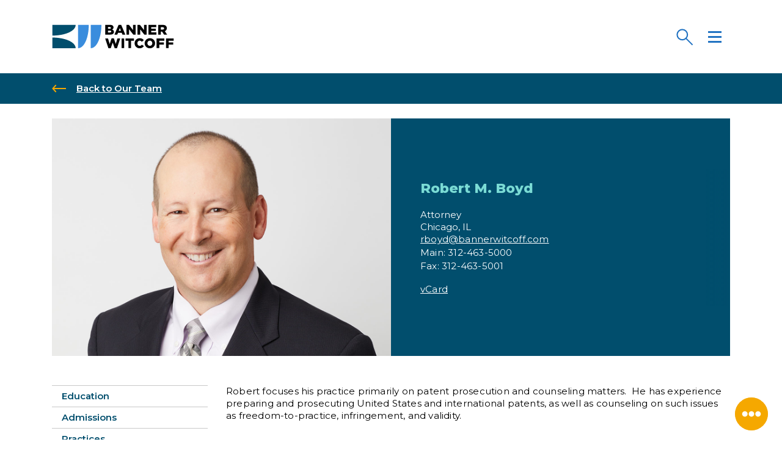

--- FILE ---
content_type: text/html; charset=UTF-8
request_url: https://bannerwitcoff.com/people/rboyd/
body_size: 18674
content:
<!doctype html>
<html lang="en-US">
  <head>
  <meta charset="utf-8">
  <meta http-equiv="x-ua-compatible" content="ie=edge">
  <meta name="viewport" content="width=device-width, initial-scale=1, shrink-to-fit=no">
  <link rel="apple-touch-icon" sizes="180x180" href="https://bannerwitcoff.com/wp-content/themes/bw-2019/dist/images/favicon/apple-touch-icon_dc226365.png">
<link rel="icon" type="image/png" sizes="32x32" href="https://bannerwitcoff.com/wp-content/themes/bw-2019/dist/images/favicon/favicon-32x32_f0bb2524.png">
<link rel="icon" type="image/png" sizes="16x16" href="https://bannerwitcoff.com/wp-content/themes/bw-2019/dist/images/favicon/favicon-16x16_b07e3941.png">
<link rel="manifest" href="https://bannerwitcoff.com/wp-content/themes/bw-2019/dist/images/favicon/site_f5dc7c13.webmanifest">
<link rel="mask-icon" href="https://bannerwitcoff.com/wp-content/themes/bw-2019/dist/images/favicon/safari-pinned-tab_29b99f38.svg" color="#014e6d">
<link rel="shortcut icon" href="https://bannerwitcoff.com/wp-content/themes/bw-2019/dist/images/favicon/favicon_d71a1749.ico">
<meta name="msapplication-TileColor" content="#014e6d">
<meta name="msapplication-config" content="https://bannerwitcoff.com/wp-content/themes/bw-2019/dist/images/favicon/browserconfig_a222fed0.xml">
<meta name="theme-color" content="#014e6d">  <meta name='robots' content='index, follow, max-image-preview:large, max-snippet:-1, max-video-preview:-1' />
	<style>img:is([sizes="auto" i], [sizes^="auto," i]) { contain-intrinsic-size: 3000px 1500px }</style>
	
	<!-- This site is optimized with the Yoast SEO plugin v26.5 - https://yoast.com/wordpress/plugins/seo/ -->
	<title>Robert M. Boyd - Banner Witcoff</title>
	<link rel="canonical" href="https://bannerwitcoff.com/people/rboyd/" />
	<meta property="og:locale" content="en_US" />
	<meta property="og:type" content="article" />
	<meta property="og:title" content="Robert M. Boyd - Banner Witcoff" />
	<meta property="og:description" content="Robert focuses his practice primarily on patent prosecution and counseling matters.&nbsp; He has experience preparing and prosecuting United States and international patents, as well as counseling on such issues as" />
	<meta property="og:url" content="https://bannerwitcoff.com/people/rboyd/" />
	<meta property="og:site_name" content="Banner Witcoff" />
	<meta property="article:modified_time" content="2025-07-09T17:51:28+00:00" />
	<meta property="og:image" content="https://bannerwitcoff.com/wp-content/uploads/2019/10/BW-logo-social.jpg" />
	<meta property="og:image:width" content="1200" />
	<meta property="og:image:height" content="630" />
	<meta property="og:image:type" content="image/jpeg" />
	<meta name="twitter:card" content="summary_large_image" />
	<meta name="twitter:site" content="@BannerWitcoff" />
	<meta name="twitter:label1" content="Est. reading time" />
	<meta name="twitter:data1" content="1 minute" />
	<script type="application/ld+json" class="yoast-schema-graph">{"@context":"https://schema.org","@graph":[{"@type":"WebPage","@id":"https://bannerwitcoff.com/people/rboyd/","url":"https://bannerwitcoff.com/people/rboyd/","name":"Robert M. Boyd - Banner Witcoff","isPartOf":{"@id":"https://bannerwitcoff.com/#website"},"datePublished":"2014-12-11T09:00:18+00:00","dateModified":"2025-07-09T17:51:28+00:00","breadcrumb":{"@id":"https://bannerwitcoff.com/people/rboyd/#breadcrumb"},"inLanguage":"en-US","potentialAction":[{"@type":"ReadAction","target":["https://bannerwitcoff.com/people/rboyd/"]}]},{"@type":"BreadcrumbList","@id":"https://bannerwitcoff.com/people/rboyd/#breadcrumb","itemListElement":[{"@type":"ListItem","position":1,"name":"Home","item":"https://bannerwitcoff.com/"},{"@type":"ListItem","position":2,"name":"People Bio","item":"https://bannerwitcoff.com/people/"},{"@type":"ListItem","position":3,"name":"Robert M. Boyd"}]},{"@type":"WebSite","@id":"https://bannerwitcoff.com/#website","url":"https://bannerwitcoff.com/","name":"Banner Witcoff","description":"Protecting IP. Propelling business.","publisher":{"@id":"https://bannerwitcoff.com/#organization"},"potentialAction":[{"@type":"SearchAction","target":{"@type":"EntryPoint","urlTemplate":"https://bannerwitcoff.com/?s={search_term_string}"},"query-input":{"@type":"PropertyValueSpecification","valueRequired":true,"valueName":"search_term_string"}}],"inLanguage":"en-US"},{"@type":"Organization","@id":"https://bannerwitcoff.com/#organization","name":"Banner Witcoff","url":"https://bannerwitcoff.com/","logo":{"@type":"ImageObject","inLanguage":"en-US","@id":"https://bannerwitcoff.com/#/schema/logo/image/","url":"https://bannerwitcoff.com/wp-content/uploads/2019/10/BW-logo-social.jpg","contentUrl":"https://bannerwitcoff.com/wp-content/uploads/2019/10/BW-logo-social.jpg","width":1200,"height":630,"caption":"Banner Witcoff"},"image":{"@id":"https://bannerwitcoff.com/#/schema/logo/image/"},"sameAs":["https://x.com/BannerWitcoff","https://www.linkedin.com/company/bannerwitcoff/"]}]}</script>
	<!-- / Yoast SEO plugin. -->


<link rel="stylesheet" href="https://bannerwitcoff.com/wp-includes/css/dist/block-library/style.min.css?ver=6.8.3">
<link rel="stylesheet" href="https://bannerwitcoff.com/wp-includes/js/mediaelement/mediaelementplayer-legacy.min.css?ver=4.2.17">
<link rel="stylesheet" href="https://bannerwitcoff.com/wp-includes/js/mediaelement/wp-mediaelement.min.css?ver=6.8.3">
<link rel="stylesheet" href="https://bannerwitcoff.com/wp-content/plugins/wp-views/public/css/views-frontend.css?ver=3.6.21">
<style id='view_editor_gutenberg_frontend_assets-inline-css' type='text/css'>
.wpv-sort-list-dropdown.wpv-sort-list-dropdown-style-default > span.wpv-sort-list,.wpv-sort-list-dropdown.wpv-sort-list-dropdown-style-default .wpv-sort-list-item {border-color: #cdcdcd;}.wpv-sort-list-dropdown.wpv-sort-list-dropdown-style-default .wpv-sort-list-item a {color: #444;background-color: #fff;}.wpv-sort-list-dropdown.wpv-sort-list-dropdown-style-default a:hover,.wpv-sort-list-dropdown.wpv-sort-list-dropdown-style-default a:focus {color: #000;background-color: #eee;}.wpv-sort-list-dropdown.wpv-sort-list-dropdown-style-default .wpv-sort-list-item.wpv-sort-list-current a {color: #000;background-color: #eee;}
.wpv-sort-list-dropdown.wpv-sort-list-dropdown-style-default > span.wpv-sort-list,.wpv-sort-list-dropdown.wpv-sort-list-dropdown-style-default .wpv-sort-list-item {border-color: #cdcdcd;}.wpv-sort-list-dropdown.wpv-sort-list-dropdown-style-default .wpv-sort-list-item a {color: #444;background-color: #fff;}.wpv-sort-list-dropdown.wpv-sort-list-dropdown-style-default a:hover,.wpv-sort-list-dropdown.wpv-sort-list-dropdown-style-default a:focus {color: #000;background-color: #eee;}.wpv-sort-list-dropdown.wpv-sort-list-dropdown-style-default .wpv-sort-list-item.wpv-sort-list-current a {color: #000;background-color: #eee;}.wpv-sort-list-dropdown.wpv-sort-list-dropdown-style-grey > span.wpv-sort-list,.wpv-sort-list-dropdown.wpv-sort-list-dropdown-style-grey .wpv-sort-list-item {border-color: #cdcdcd;}.wpv-sort-list-dropdown.wpv-sort-list-dropdown-style-grey .wpv-sort-list-item a {color: #444;background-color: #eeeeee;}.wpv-sort-list-dropdown.wpv-sort-list-dropdown-style-grey a:hover,.wpv-sort-list-dropdown.wpv-sort-list-dropdown-style-grey a:focus {color: #000;background-color: #e5e5e5;}.wpv-sort-list-dropdown.wpv-sort-list-dropdown-style-grey .wpv-sort-list-item.wpv-sort-list-current a {color: #000;background-color: #e5e5e5;}
.wpv-sort-list-dropdown.wpv-sort-list-dropdown-style-default > span.wpv-sort-list,.wpv-sort-list-dropdown.wpv-sort-list-dropdown-style-default .wpv-sort-list-item {border-color: #cdcdcd;}.wpv-sort-list-dropdown.wpv-sort-list-dropdown-style-default .wpv-sort-list-item a {color: #444;background-color: #fff;}.wpv-sort-list-dropdown.wpv-sort-list-dropdown-style-default a:hover,.wpv-sort-list-dropdown.wpv-sort-list-dropdown-style-default a:focus {color: #000;background-color: #eee;}.wpv-sort-list-dropdown.wpv-sort-list-dropdown-style-default .wpv-sort-list-item.wpv-sort-list-current a {color: #000;background-color: #eee;}.wpv-sort-list-dropdown.wpv-sort-list-dropdown-style-grey > span.wpv-sort-list,.wpv-sort-list-dropdown.wpv-sort-list-dropdown-style-grey .wpv-sort-list-item {border-color: #cdcdcd;}.wpv-sort-list-dropdown.wpv-sort-list-dropdown-style-grey .wpv-sort-list-item a {color: #444;background-color: #eeeeee;}.wpv-sort-list-dropdown.wpv-sort-list-dropdown-style-grey a:hover,.wpv-sort-list-dropdown.wpv-sort-list-dropdown-style-grey a:focus {color: #000;background-color: #e5e5e5;}.wpv-sort-list-dropdown.wpv-sort-list-dropdown-style-grey .wpv-sort-list-item.wpv-sort-list-current a {color: #000;background-color: #e5e5e5;}.wpv-sort-list-dropdown.wpv-sort-list-dropdown-style-blue > span.wpv-sort-list,.wpv-sort-list-dropdown.wpv-sort-list-dropdown-style-blue .wpv-sort-list-item {border-color: #0099cc;}.wpv-sort-list-dropdown.wpv-sort-list-dropdown-style-blue .wpv-sort-list-item a {color: #444;background-color: #cbddeb;}.wpv-sort-list-dropdown.wpv-sort-list-dropdown-style-blue a:hover,.wpv-sort-list-dropdown.wpv-sort-list-dropdown-style-blue a:focus {color: #000;background-color: #95bedd;}.wpv-sort-list-dropdown.wpv-sort-list-dropdown-style-blue .wpv-sort-list-item.wpv-sort-list-current a {color: #000;background-color: #95bedd;}
</style>
<style id='global-styles-inline-css' type='text/css'>
:root{--wp--preset--aspect-ratio--square: 1;--wp--preset--aspect-ratio--4-3: 4/3;--wp--preset--aspect-ratio--3-4: 3/4;--wp--preset--aspect-ratio--3-2: 3/2;--wp--preset--aspect-ratio--2-3: 2/3;--wp--preset--aspect-ratio--16-9: 16/9;--wp--preset--aspect-ratio--9-16: 9/16;--wp--preset--color--black: #000000;--wp--preset--color--cyan-bluish-gray: #abb8c3;--wp--preset--color--white: #ffffff;--wp--preset--color--pale-pink: #f78da7;--wp--preset--color--vivid-red: #cf2e2e;--wp--preset--color--luminous-vivid-orange: #ff6900;--wp--preset--color--luminous-vivid-amber: #fcb900;--wp--preset--color--light-green-cyan: #7bdcb5;--wp--preset--color--vivid-green-cyan: #00d084;--wp--preset--color--pale-cyan-blue: #8ed1fc;--wp--preset--color--vivid-cyan-blue: #0693e3;--wp--preset--color--vivid-purple: #9b51e0;--wp--preset--gradient--vivid-cyan-blue-to-vivid-purple: linear-gradient(135deg,rgba(6,147,227,1) 0%,rgb(155,81,224) 100%);--wp--preset--gradient--light-green-cyan-to-vivid-green-cyan: linear-gradient(135deg,rgb(122,220,180) 0%,rgb(0,208,130) 100%);--wp--preset--gradient--luminous-vivid-amber-to-luminous-vivid-orange: linear-gradient(135deg,rgba(252,185,0,1) 0%,rgba(255,105,0,1) 100%);--wp--preset--gradient--luminous-vivid-orange-to-vivid-red: linear-gradient(135deg,rgba(255,105,0,1) 0%,rgb(207,46,46) 100%);--wp--preset--gradient--very-light-gray-to-cyan-bluish-gray: linear-gradient(135deg,rgb(238,238,238) 0%,rgb(169,184,195) 100%);--wp--preset--gradient--cool-to-warm-spectrum: linear-gradient(135deg,rgb(74,234,220) 0%,rgb(151,120,209) 20%,rgb(207,42,186) 40%,rgb(238,44,130) 60%,rgb(251,105,98) 80%,rgb(254,248,76) 100%);--wp--preset--gradient--blush-light-purple: linear-gradient(135deg,rgb(255,206,236) 0%,rgb(152,150,240) 100%);--wp--preset--gradient--blush-bordeaux: linear-gradient(135deg,rgb(254,205,165) 0%,rgb(254,45,45) 50%,rgb(107,0,62) 100%);--wp--preset--gradient--luminous-dusk: linear-gradient(135deg,rgb(255,203,112) 0%,rgb(199,81,192) 50%,rgb(65,88,208) 100%);--wp--preset--gradient--pale-ocean: linear-gradient(135deg,rgb(255,245,203) 0%,rgb(182,227,212) 50%,rgb(51,167,181) 100%);--wp--preset--gradient--electric-grass: linear-gradient(135deg,rgb(202,248,128) 0%,rgb(113,206,126) 100%);--wp--preset--gradient--midnight: linear-gradient(135deg,rgb(2,3,129) 0%,rgb(40,116,252) 100%);--wp--preset--font-size--small: 13px;--wp--preset--font-size--medium: 20px;--wp--preset--font-size--large: 36px;--wp--preset--font-size--x-large: 42px;--wp--preset--spacing--20: 0.44rem;--wp--preset--spacing--30: 0.67rem;--wp--preset--spacing--40: 1rem;--wp--preset--spacing--50: 1.5rem;--wp--preset--spacing--60: 2.25rem;--wp--preset--spacing--70: 3.38rem;--wp--preset--spacing--80: 5.06rem;--wp--preset--shadow--natural: 6px 6px 9px rgba(0, 0, 0, 0.2);--wp--preset--shadow--deep: 12px 12px 50px rgba(0, 0, 0, 0.4);--wp--preset--shadow--sharp: 6px 6px 0px rgba(0, 0, 0, 0.2);--wp--preset--shadow--outlined: 6px 6px 0px -3px rgba(255, 255, 255, 1), 6px 6px rgba(0, 0, 0, 1);--wp--preset--shadow--crisp: 6px 6px 0px rgba(0, 0, 0, 1);}:where(body) { margin: 0; }.wp-site-blocks > .alignleft { float: left; margin-right: 2em; }.wp-site-blocks > .alignright { float: right; margin-left: 2em; }.wp-site-blocks > .aligncenter { justify-content: center; margin-left: auto; margin-right: auto; }:where(.is-layout-flex){gap: 0.5em;}:where(.is-layout-grid){gap: 0.5em;}.is-layout-flow > .alignleft{float: left;margin-inline-start: 0;margin-inline-end: 2em;}.is-layout-flow > .alignright{float: right;margin-inline-start: 2em;margin-inline-end: 0;}.is-layout-flow > .aligncenter{margin-left: auto !important;margin-right: auto !important;}.is-layout-constrained > .alignleft{float: left;margin-inline-start: 0;margin-inline-end: 2em;}.is-layout-constrained > .alignright{float: right;margin-inline-start: 2em;margin-inline-end: 0;}.is-layout-constrained > .aligncenter{margin-left: auto !important;margin-right: auto !important;}.is-layout-constrained > :where(:not(.alignleft):not(.alignright):not(.alignfull)){margin-left: auto !important;margin-right: auto !important;}body .is-layout-flex{display: flex;}.is-layout-flex{flex-wrap: wrap;align-items: center;}.is-layout-flex > :is(*, div){margin: 0;}body .is-layout-grid{display: grid;}.is-layout-grid > :is(*, div){margin: 0;}body{padding-top: 0px;padding-right: 0px;padding-bottom: 0px;padding-left: 0px;}a:where(:not(.wp-element-button)){text-decoration: underline;}:root :where(.wp-element-button, .wp-block-button__link){background-color: #32373c;border-width: 0;color: #fff;font-family: inherit;font-size: inherit;line-height: inherit;padding: calc(0.667em + 2px) calc(1.333em + 2px);text-decoration: none;}.has-black-color{color: var(--wp--preset--color--black) !important;}.has-cyan-bluish-gray-color{color: var(--wp--preset--color--cyan-bluish-gray) !important;}.has-white-color{color: var(--wp--preset--color--white) !important;}.has-pale-pink-color{color: var(--wp--preset--color--pale-pink) !important;}.has-vivid-red-color{color: var(--wp--preset--color--vivid-red) !important;}.has-luminous-vivid-orange-color{color: var(--wp--preset--color--luminous-vivid-orange) !important;}.has-luminous-vivid-amber-color{color: var(--wp--preset--color--luminous-vivid-amber) !important;}.has-light-green-cyan-color{color: var(--wp--preset--color--light-green-cyan) !important;}.has-vivid-green-cyan-color{color: var(--wp--preset--color--vivid-green-cyan) !important;}.has-pale-cyan-blue-color{color: var(--wp--preset--color--pale-cyan-blue) !important;}.has-vivid-cyan-blue-color{color: var(--wp--preset--color--vivid-cyan-blue) !important;}.has-vivid-purple-color{color: var(--wp--preset--color--vivid-purple) !important;}.has-black-background-color{background-color: var(--wp--preset--color--black) !important;}.has-cyan-bluish-gray-background-color{background-color: var(--wp--preset--color--cyan-bluish-gray) !important;}.has-white-background-color{background-color: var(--wp--preset--color--white) !important;}.has-pale-pink-background-color{background-color: var(--wp--preset--color--pale-pink) !important;}.has-vivid-red-background-color{background-color: var(--wp--preset--color--vivid-red) !important;}.has-luminous-vivid-orange-background-color{background-color: var(--wp--preset--color--luminous-vivid-orange) !important;}.has-luminous-vivid-amber-background-color{background-color: var(--wp--preset--color--luminous-vivid-amber) !important;}.has-light-green-cyan-background-color{background-color: var(--wp--preset--color--light-green-cyan) !important;}.has-vivid-green-cyan-background-color{background-color: var(--wp--preset--color--vivid-green-cyan) !important;}.has-pale-cyan-blue-background-color{background-color: var(--wp--preset--color--pale-cyan-blue) !important;}.has-vivid-cyan-blue-background-color{background-color: var(--wp--preset--color--vivid-cyan-blue) !important;}.has-vivid-purple-background-color{background-color: var(--wp--preset--color--vivid-purple) !important;}.has-black-border-color{border-color: var(--wp--preset--color--black) !important;}.has-cyan-bluish-gray-border-color{border-color: var(--wp--preset--color--cyan-bluish-gray) !important;}.has-white-border-color{border-color: var(--wp--preset--color--white) !important;}.has-pale-pink-border-color{border-color: var(--wp--preset--color--pale-pink) !important;}.has-vivid-red-border-color{border-color: var(--wp--preset--color--vivid-red) !important;}.has-luminous-vivid-orange-border-color{border-color: var(--wp--preset--color--luminous-vivid-orange) !important;}.has-luminous-vivid-amber-border-color{border-color: var(--wp--preset--color--luminous-vivid-amber) !important;}.has-light-green-cyan-border-color{border-color: var(--wp--preset--color--light-green-cyan) !important;}.has-vivid-green-cyan-border-color{border-color: var(--wp--preset--color--vivid-green-cyan) !important;}.has-pale-cyan-blue-border-color{border-color: var(--wp--preset--color--pale-cyan-blue) !important;}.has-vivid-cyan-blue-border-color{border-color: var(--wp--preset--color--vivid-cyan-blue) !important;}.has-vivid-purple-border-color{border-color: var(--wp--preset--color--vivid-purple) !important;}.has-vivid-cyan-blue-to-vivid-purple-gradient-background{background: var(--wp--preset--gradient--vivid-cyan-blue-to-vivid-purple) !important;}.has-light-green-cyan-to-vivid-green-cyan-gradient-background{background: var(--wp--preset--gradient--light-green-cyan-to-vivid-green-cyan) !important;}.has-luminous-vivid-amber-to-luminous-vivid-orange-gradient-background{background: var(--wp--preset--gradient--luminous-vivid-amber-to-luminous-vivid-orange) !important;}.has-luminous-vivid-orange-to-vivid-red-gradient-background{background: var(--wp--preset--gradient--luminous-vivid-orange-to-vivid-red) !important;}.has-very-light-gray-to-cyan-bluish-gray-gradient-background{background: var(--wp--preset--gradient--very-light-gray-to-cyan-bluish-gray) !important;}.has-cool-to-warm-spectrum-gradient-background{background: var(--wp--preset--gradient--cool-to-warm-spectrum) !important;}.has-blush-light-purple-gradient-background{background: var(--wp--preset--gradient--blush-light-purple) !important;}.has-blush-bordeaux-gradient-background{background: var(--wp--preset--gradient--blush-bordeaux) !important;}.has-luminous-dusk-gradient-background{background: var(--wp--preset--gradient--luminous-dusk) !important;}.has-pale-ocean-gradient-background{background: var(--wp--preset--gradient--pale-ocean) !important;}.has-electric-grass-gradient-background{background: var(--wp--preset--gradient--electric-grass) !important;}.has-midnight-gradient-background{background: var(--wp--preset--gradient--midnight) !important;}.has-small-font-size{font-size: var(--wp--preset--font-size--small) !important;}.has-medium-font-size{font-size: var(--wp--preset--font-size--medium) !important;}.has-large-font-size{font-size: var(--wp--preset--font-size--large) !important;}.has-x-large-font-size{font-size: var(--wp--preset--font-size--x-large) !important;}
:where(.wp-block-post-template.is-layout-flex){gap: 1.25em;}:where(.wp-block-post-template.is-layout-grid){gap: 1.25em;}
:where(.wp-block-columns.is-layout-flex){gap: 2em;}:where(.wp-block-columns.is-layout-grid){gap: 2em;}
:root :where(.wp-block-pullquote){font-size: 1.5em;line-height: 1.6;}
</style>
<link rel="stylesheet" href="https://bannerwitcoff.com/wp-content/plugins/constant-contact-forms/assets/css/style.css?ver=2.14.2">
<link rel="stylesheet" href="https://bannerwitcoff.com/wp-content/plugins/contact-form-7/includes/css/styles.css?ver=6.1.4">
<link rel="stylesheet" href="https://bannerwitcoff.com/wp-content/plugins/reactpress/public/css/reactpress-public.css?ver=3.4.0">
<link rel="stylesheet" href="https://bannerwitcoff.com/wp-content/plugins/webtoffee-gdpr-cookie-consent/public/css/cookie-law-info-public.css?ver=2.6.0">
<link rel="stylesheet" href="https://bannerwitcoff.com/wp-content/plugins/webtoffee-gdpr-cookie-consent/public/css/cookie-law-info-gdpr.css?ver=2.6.0">
<style id='cookie-law-info-gdpr-inline-css' type='text/css'>
.cli-modal-content, .cli-tab-content { background-color: #ffffff; }.cli-privacy-content-text, .cli-modal .cli-modal-dialog, .cli-tab-container p, a.cli-privacy-readmore { color: #000000; }.cli-tab-header { background-color: #f2f2f2; }.cli-tab-header, .cli-tab-header a.cli-nav-link,span.cli-necessary-caption,.cli-switch .cli-slider:after { color: #000000; }.cli-switch .cli-slider:before { background-color: #ffffff; }.cli-switch input:checked + .cli-slider:before { background-color: #ffffff; }.cli-switch .cli-slider { background-color: #e3e1e8; }.cli-switch input:checked + .cli-slider { background-color: #28a745; }.cli-modal-close svg { fill: #000000; }.cli-tab-footer .wt-cli-privacy-accept-all-btn { background-color: #00acad; color: #ffffff}.cli-tab-footer .wt-cli-privacy-accept-btn { background-color: #00acad; color: #ffffff}.cli-tab-header a:before{ border-right: 1px solid #000000; border-bottom: 1px solid #000000; }
</style>
<link rel="stylesheet" href="https://bannerwitcoff.com/wp-content/themes/bw-2019/dist/styles/main_28d8ffc4.css">
<script type="text/javascript" src="https://bannerwitcoff.com/wp-content/plugins/wp-views/vendor/toolset/common-es/public/toolset-common-es-frontend.js?ver=175000" id="toolset-common-es-frontend-js"></script>
<script type="text/javascript" src="https://bannerwitcoff.com/wp-includes/js/jquery/jquery.min.js?ver=3.7.1" id="jquery-core-js"></script>
<script type="text/javascript" src="https://bannerwitcoff.com/wp-includes/js/jquery/jquery-migrate.min.js?ver=3.4.1" id="jquery-migrate-js"></script>
<script type="text/javascript" id="cookie-law-info-js-extra">
/* <![CDATA[ */
var Cli_Data = {"nn_cookie_ids":["viewed_cookie_policy","_ga","_gid","_gat","BNI_new_persistence","JSESSIONID","csrf-token","AWSELB"],"non_necessary_cookies":{"necessary":["viewed_cookie_policy","JSESSIONID","AWSELB"],"analytics":["_ga","_gid"],"performance":["_gat"]},"cookielist":{"necessary":{"id":30,"status":true,"priority":0,"title":"Necessary","strict":true,"default_state":true,"ccpa_optout":false,"loadonstart":false},"analytics":{"id":32,"status":true,"priority":0,"title":"Analytics","strict":false,"default_state":true,"ccpa_optout":false,"loadonstart":false},"performance":{"id":33,"status":true,"priority":0,"title":"Performance","strict":false,"default_state":true,"ccpa_optout":false,"loadonstart":false}},"ajax_url":"https:\/\/bannerwitcoff.com\/wp-admin\/admin-ajax.php","current_lang":"en","security":"73173f4ee7","eu_countries":["GB"],"geoIP":"enabled","use_custom_geolocation_api":"","custom_geolocation_api":"https:\/\/geoip.cookieyes.com\/geoip\/checker\/result.php","consentVersion":"2","strictlyEnabled":["necessary","obligatoire"],"cookieDomain":"","privacy_length":"250","ccpaEnabled":"","ccpaRegionBased":"","ccpaBarEnabled":"","ccpaType":"gdpr","triggerDomRefresh":"","secure_cookies":""};
var log_object = {"ajax_url":"https:\/\/bannerwitcoff.com\/wp-admin\/admin-ajax.php"};
/* ]]> */
</script>
<script type="text/javascript" src="https://bannerwitcoff.com/wp-content/plugins/webtoffee-gdpr-cookie-consent/public/js/cookie-law-info-public.js?ver=2.6.0" id="cookie-law-info-js"></script>
<script type="text/javascript" src="https://bannerwitcoff.com/wp-content/plugins/reactpress/public/js/reactpress-public.js?ver=3.4.0" id="reactpress-js"></script>
 <script> window.addEventListener("load",function(){ var c={script:false,link:false}; function ls(s) { if(!['script','link'].includes(s)||c[s]){return;}c[s]=true; var d=document,f=d.getElementsByTagName(s)[0],j=d.createElement(s); if(s==='script'){j.async=true;j.src='https://bannerwitcoff.com/wp-content/plugins/wp-views/vendor/toolset/blocks/public/js/frontend.js?v=1.6.17';}else{ j.rel='stylesheet';j.href='https://bannerwitcoff.com/wp-content/plugins/wp-views/vendor/toolset/blocks/public/css/style.css?v=1.6.17';} f.parentNode.insertBefore(j, f); }; function ex(){ls('script');ls('link')} window.addEventListener("scroll", ex, {once: true}); if (('IntersectionObserver' in window) && ('IntersectionObserverEntry' in window) && ('intersectionRatio' in window.IntersectionObserverEntry.prototype)) { var i = 0, fb = document.querySelectorAll("[class^='tb-']"), o = new IntersectionObserver(es => { es.forEach(e => { o.unobserve(e.target); if (e.intersectionRatio > 0) { ex();o.disconnect();}else{ i++;if(fb.length>i){o.observe(fb[i])}} }) }); if (fb.length) { o.observe(fb[i]) } } }) </script>
	<noscript>
		<link rel="stylesheet" href="https://bannerwitcoff.com/wp-content/plugins/wp-views/vendor/toolset/blocks/public/css/style.css">
	</noscript></head>
<!-- Google tag (gtag.js) -->
<script async src="https://www.googletagmanager.com/gtag/js?id=G-W53HVD9CYZ"></script>
<script>
  window.dataLayer = window.dataLayer || [];
  function gtag(){dataLayer.push(arguments);}
  gtag('js', new Date());

  gtag('config', 'G-W53HVD9CYZ');
</script>

<body class="wp-singular people-template-default single single-people postid-419 single-format-standard wp-theme-bw-2019resources ctct-bw-2019/resources d-flex flex-column h-100 rboyd accordion-available app-data index-data singular-data single-data single-people-data single-people-rboyd-data">
    <header class="banner">
  <nav class="navbar navbar-main fixed-top">
    <div class="container d-flex h-100">
      <div class="bw-logo-wrapper mr-auto d-flex h-100 align-items-center">
        <a class="bw-logo brand" href="https://bannerwitcoff.com/">
          <svg version="1.1" class="bw-logo-svg" xmlns="http://www.w3.org/2000/svg" xmlns:xlink="http://www.w3.org/1999/xlink" x="0px" y="0px" width="300px" height="60px" viewBox="0 0 300 60" xml:space="preserve">
<title>Banner Witcoff</title>
<path fill="#014e6d" d="M1,32.21v26.23h57.24C58.24,43.14,31.63,32.21,1,32.21z M58.24,1.2H1v26.23 C31.63,27.44,58.24,16.5,58.24,1.2z"/>
<path fill="#3a8ddd" d="M64.2,58.44c15.3,0,26.23-26.6,26.23-57.24H64.2V58.44z M95.2,1.2v57.24c15.3,0,26.23-26.6,26.23-57.24H95.2 z"/>
<path d="M189.55,11.93l10.21,13.07h5.75V1.17h-6.53v12.59l-9.8-12.59h-6.16v23.82h6.53V11.93z M243.6,15.6h11.44v-5.21H243.6V6.75
	h12.63V1.17h-19.16v23.82h19.33v-5.62h-12.8V15.6z M152.31,18.43v-0.07c0-3.23-1.84-4.87-4.73-5.82c2.11-0.92,3.68-2.55,3.68-5.31
	V7.16c0-1.63-0.58-2.89-1.53-3.88c-1.4-1.36-3.51-2.11-6.5-2.11H131v23.82h12.29C148.98,24.99,152.31,22.51,152.31,18.43z
	 M137.44,6.48h4.32c1.94,0,3,0.71,3,2.04v0.07c0,1.4-1.16,2.08-3.17,2.08h-4.15V6.48z M137.44,19.69v-4.39h5.04
	c2.21,0,3.23,0.85,3.23,2.14v0.07c0,1.4-1.12,2.18-3.17,2.18H137.44z M267.56,17.78h2.93l4.8,7.22h7.59l-5.68-8.3
	c2.96-1.26,4.9-3.68,4.9-7.35V9.27c0-2.35-0.72-4.15-2.11-5.55c-1.6-1.6-4.12-2.55-7.76-2.55h-11.27v23.82h6.6V17.78z M267.56,6.85
	h4.36c2.18,0,3.57,0.95,3.57,2.86v0.07c0,1.74-1.33,2.82-3.54,2.82h-4.39V6.85z M232.54,1.17H226v12.59l-9.8-12.59h-6.16v23.82h6.53
	V11.93l10.21,13.07h5.75V1.17z M163.68,1l-10.11,23.99h6.91l1.7-4.29h9.22l1.7,4.29h7.08L170.04,1H163.68z M164.12,15.57l2.69-6.74
	l2.65,6.74H164.12z M156.72,48.13l-4.6-13.85h-5.68l-4.6,13.85l-4.15-13.78h-6.98l7.96,23.99h5.75l4.8-13.72L154,58.34h5.75
	l7.96-23.99h-6.84L156.72,48.13z M170.88,58.17h6.6V34.34h-6.6V58.17z M180.69,40.13h7.11v18.04h6.6V40.13h7.15v-5.79h-20.86V40.13z
	 M215.44,52.62c-3.33,0-5.68-2.79-5.68-6.36v-0.07c0-3.47,2.35-6.33,5.68-6.33c2.28,0,3.85,1.12,5.21,2.79l4.97-3.85
	c-2.11-2.89-5.24-4.93-10.11-4.93c-7.22,0-12.53,5.45-12.53,12.39v0.07c0,7.11,5.48,12.32,12.29,12.32c5.24,0,8.27-2.28,10.52-5.38
	l-4.97-3.54C219.39,51.46,217.92,52.62,215.44,52.62z M240.49,33.87c-7.35,0-12.87,5.55-12.87,12.39v0.07
	c0,6.84,5.45,12.32,12.8,12.32c7.35,0,12.87-5.55,12.87-12.39v-0.07C253.29,39.35,247.84,33.87,240.49,33.87z M246.52,46.32
	c0,3.44-2.42,6.36-6.02,6.36c-3.64,0-6.13-3-6.13-6.43v-0.07c0-3.44,2.42-6.36,6.06-6.36c3.64,0,6.09,2.96,6.09,6.43V46.32z
	 M256.93,58.17h6.6v-8.51h11.27v-5.48h-11.27v-4.05h12.46v-5.79h-19.06V58.17z M299,40.13v-5.79h-19.06v23.82h6.6v-8.51h11.27v-5.48
	h-11.27v-4.05H299z"/>
</svg>
        </a>
      </div>

      
      <div class="navbar-buttons d-flex h-100 align-items-center">

        <button class="searchbar-toggler" type="button" data-toggle="searchbar" aria-label="Search">
          <span class="magnifier-wrapper">
            <svg version="1.1" xmlns="http://www.w3.org/2000/svg" xmlns:xlink="http://www.w3.org/1999/xlink" x="0px" y="0px" width="20px" height="20px" viewBox="0 0 20 20" xml:space="preserve">
              <circle class="magnifier-fill" cx="7" cy="7" r="6"/>
              <circle class="magnifier-outline" cx="7" cy="7" r="6"/>
              <line class="magnifier-outline" x1="11" y1="11" x2="19" y2="19"/>
            </svg>
          </span>
        </button>
        
        <button class="offcanvas-toggler align-self-center" type="button" data-toggle="offcanvas" aria-label="Menu">
          <span class="bars">
            <span class="first"></span>
            <span class="middle"></span>
            <span class="last"></span>
          </span>
        </button>

      </div>
      
      
      
    </div>
    
    <div class="navbar-collapse offcanvas-collapse logo-bg-invert" id="navbar-main">
        <div class="container d-flex h-100">
          <div class="row h-100 w-100 align-items-center">
            <div class="col">
              <div class="row">
                
                <div class="nav_menu-wrapper col-12 col-sm-10 col-md-5 offset-md-7 col-xl-4 offset-xl-8">
                                      <div class="menu-main-nav-hamburger-container"><ul id="menu-main-nav-hamburger" class="navbar-nav"><li id="menu-item-9360" class="menu-item menu-item-type-post_type menu-item-object-page nav-item nav-item-9360"><a title="About Us" href="https://bannerwitcoff.com/about-us/" class="nav-link">About Us</a></li><li id="menu-item-9500" class="menu-item menu-item-type-custom menu-item-object-custom nav-item nav-item-9500"><a title="Our Team" href="/people" class="nav-link">Our Team</a></li><li id="menu-item-9359" class="menu-item menu-item-type-post_type menu-item-object-page nav-item nav-item-9359"><a title="Practices + Industries" href="https://bannerwitcoff.com/practices-industries/" class="nav-link">Practices + Industries</a></li><li id="menu-item-9358" class="menu-item menu-item-type-post_type menu-item-object-page nav-item nav-item-9358"><a title="Careers" href="https://bannerwitcoff.com/careers/" class="nav-link">Careers</a></li><li id="menu-item-9357" class="menu-item menu-item-type-post_type menu-item-object-page nav-item nav-item-9357"><a title="News + Events" href="https://bannerwitcoff.com/news-events/" class="nav-link">News + Events</a></li><li id="menu-item-9644" class="menu-item menu-item-type-custom menu-item-object-custom nav-item nav-item-9644"><a title="Library" href="/library" class="nav-link">Library</a></li></ul></div>
                                  </div>

                <div class="searchbar-wrapper col-12 col-sm-10 offset-sm-1">
                  <form role="search" method="get" class="search-form" action="https://bannerwitcoff.com/">
  <div class="form-group form-group-columned form-group-lined">
    <label class=""><span class="sr-only">Search for:</span></label>
    <input type="search" class="form-control search-field" placeholder="Search" value="" name="s" />
  </div>
  
  <input type="submit" class="search-submit btn btn-bw-mustard mt-3" value="Search" />
</form>
                </div>

              </div>
            </div>
          </div>
        </div>
      </div>
  </nav>
</header>  <div class="wrap flex-shrink-0 flex-grow-1 d-flex align-items-stretch" role="document">
    <div class="content w-100">
      <main class="main">
               
    <div class="backbar bg-blue py-3 mb-4">
  <div class="container">
    <a class="btn-backbar font-size-base" href="/people">Back to Our Team</a>
  </div>
</div>

<article class="post-419 people type-people status-publish format-standard hentry tag-electro-mechanical-devices tag-photolithography">

  <header class="container">
    <h1 class="entry-title sr-only">Robert M. Boyd</h1>
    <img class="bw-logo-for-print" src="https://bannerwitcoff.com/wp-content/themes/bw-2019/dist/ images/bw-logo-for-print.png" />


  </header>
  
  <div id="bw-profile" class="container entry-content" data-id="419">
    <div class="row bg-blue no-gutters align-items-center mb-5">
            <div id="pdf-image" class="col-md-7 col-xl-6 bio-image">
        <img class="img-fluid" src="https://bannerwitcoff.com/wp-content/uploads/2014/12/Boyd-Robert-191005-00989-1200x840.jpg">
      </div>

      <div class="col-md-5 col-xl-6 bio-info-wrapper px-5 px-md-3 px-lg-5 py-3 d-flex align-items-center">
                  <div class="bio-info w-100">
            <h2 class="bio__name mb-3">
              Robert M. Boyd
                          </h2>
            <h3 class="bio__position mb-0">Attorney</h3>
            <h4 class="bio__office mb-0">Chicago, IL</h4>
            <p class="bio__contact mb-3">
              <span class="bio__email"><a href="mailto:rboyd@bannerwitcoff.com">rboyd@bannerwitcoff.com</a></span>
              <span class="bio__telephone">Main: 312-463-5000</span>
              <span class="bio__fax">Fax: 312-463-5001</span>
            </p>

            <p class="bio__download mb-0">
                            <span class="bio__vcard"><a href="https://bannerwitcoff.com/wp-content/uploads/2014/12/Robert-M.-Boyd-Banner-Witcoff.vcf">vCard</a></span>
                          </p>

                      </div>
        </div>
      </div>

      <div class="row">
        <div class="d-none d-md-flex col-md-4 col-xl-3 accordion__nav justify-content-around align-items-start">
          <ul id="accordion__nav--sticky" class="sticky-top w-100 list-reset accordion__nav--list">
            <!-- <li><a class="accordion__nav--link" href="#collapse-expertise">Technology Skills</a></li> -->
            <li><a class="accordion__nav--link" href="#collapse-education">Education</a></li>
            
            <li><a class="accordion__nav--link" href="#collapse-admissions">Admissions</a></li>
            <li><a class="accordion__nav--link" href="#collapse-practices">Practices</a></li>
            <li><a class="accordion__nav--link" href="#collapse-industries">Industries</a></li>
            
            
            
            <li><a class="accordion__nav--link" href="#collapse-relatednews">News + Events + Related Publications</a></li>
          </ul>



        </div>


        <div class="col-12 col-md-8 col-xl-9 bio__content">

          <div class="bio__content--wrapper">
            <!-- wp:paragraph {"dynamicAttributes":{"toolsetDSVersion":"257000"}} -->
<p>Robert focuses his practice
primarily on patent prosecution and counseling matters.&nbsp; He has experience preparing and prosecuting United
States and international patents, as well as counseling on such issues as
freedom-to-practice, infringement, and validity.&nbsp;&nbsp;&nbsp; &nbsp;</p>
<!-- /wp:paragraph -->

<!-- wp:more -->

          </div>

                    <div class="collapse" id="collapseContent">
            
<!-- /wp:more -->

<!-- wp:paragraph {"dynamicAttributes":{"toolsetDSVersion":"257000"}} -->
<p>Having over 20 years of product development experience ranging from consumer goods to military equipment, Robert leverages this experience to understand the client’s business needs and then assist them through the patent prosecution process before the U. S. Patent and Trademark Office.&nbsp; Robert has prosecuted patent applications in many different industries and technologies, such as athletic equipment, footwear, control systems, transportation structures, and manufacturing methods.&nbsp;  </p>
<!-- /wp:paragraph -->

<!-- wp:paragraph {"dynamicAttributes":{"toolsetDSVersion":"257000"}} -->
<p>Prior to joining Banner Witcoff, Robert was as an engineering manager who led a team of engineers, technical specialists, and outside consultants tasked with developing innovative athletic equipment.&nbsp; In his different product development roles, he has worked closely with overseas factories and utilized additive manufacturing technology to reduce development timelines.&nbsp; Robert has also worked as a project engineer on products such as golf clubs, electronics enclosures, and airframes.  </p>
<!-- /wp:paragraph -->
          </div>



          <div class="text-center my-5">
            <button class="btn btn-bw-mustard btn-bw-showmore btn-bw-showmore-collapsing collapsed" type="button" data-toggle="collapse" data-target="#collapseContent">
              <div class="showmore-icon showmore-icon-collapsing"></div>
              Show
            </button>
          </div>
          
          
         
    

          <div class="accordion bw-accordion mb-5" id="bw-accordion">
            <!--             
            <div class="card card-bw mb-5 ">
  <div class="card-header card-header-bw" id="heading-expertise">
    <h3 class="mb-0">
      <button class="btn btn-link btn-collapse btn-mobiledesktopswitch" type="button" data-toggle="collapse" data-target="#collapse-expertise" aria-expanded="true" aria-controls="collapse-expertise">
        Technology Skills <div class="collapse-icon d-md-none"></div>
      </button>
    </h3>
  </div>

  <div id="collapse-expertise" class="collapse mobiledesktopswitch show" aria-labelledby="heading-expertise" data-parent="#bw-accordion">
    <div class="card-body card-body-bw">
         <ul class="list-reset">
                
            <li class="tag">Electro-mechanical devices</li>
                                  
            <li class="tag">Photolithography</li>
                           </ul>
   
    </div>
  </div>
</div>
             -->

                        <div class="card card-bw mb-5 ">
  <div class="card-header card-header-bw" id="heading-education">
    <h3 class="mb-0">
      <button class="btn btn-link btn-collapse btn-mobiledesktopswitch" type="button" data-toggle="collapse" data-target="#collapse-education" aria-expanded="true" aria-controls="collapse-education">
        Education <div class="collapse-icon d-md-none"></div>
      </button>
    </h3>
  </div>

  <div id="collapse-education" class="collapse mobiledesktopswitch show" aria-labelledby="heading-education" data-parent="#bw-accordion">
    <div class="card-body card-body-bw">
        <ul class="education-card-list-bw card-list-bw list-reset">
          <li>
        <span class="education-institution">Texas A&M University </span><br>
                              <span class="education-details">1993, B.S., Mechanical Engineering</span><br>
                        </li>
          <li>
        <span class="education-institution">University of Texas at Arlington </span><br>
                              <span class="education-details">1998, M. Eng., Mechanical Engineering</span><br>
                        </li>
          <li>
        <span class="education-institution">Texas A&M University School of Law </span><br>
                              <span class="education-details">2014, J.D.</span><br>
                        </li>
      </ul>
    </div>
  </div>
</div>
            
            

                        <div class="card card-bw mb-5 ">
  <div class="card-header card-header-bw" id="heading-admissions">
    <h3 class="mb-0">
      <button class="btn btn-link btn-collapse btn-mobiledesktopswitch" type="button" data-toggle="collapse" data-target="#collapse-admissions" aria-expanded="true" aria-controls="collapse-admissions">
        Admissions <div class="collapse-icon d-md-none"></div>
      </button>
    </h3>
  </div>

  <div id="collapse-admissions" class="collapse mobiledesktopswitch show" aria-labelledby="heading-admissions" data-parent="#bw-accordion">
    <div class="card-body card-body-bw">
      
   
  <h4 class="card-subheader-bw font-size-base">Bar Admissions</h4>
    <ul class="card-list-bw list-reset">
        <li>
      2014, Illinois
    </li>
        <li>
      2015, Texas
    </li>
      </ul>
   

  
  

    </div>
  </div>
</div>
            
                        <div class="card card-bw mb-5 ">
  <div class="card-header card-header-bw" id="heading-practices">
    <h3 class="mb-0">
      <button class="btn btn-link btn-collapse btn-mobiledesktopswitch" type="button" data-toggle="collapse" data-target="#collapse-practices" aria-expanded="true" aria-controls="collapse-practices">
        Practices <div class="collapse-icon d-md-none"></div>
      </button>
    </h3>
  </div>

  <div id="collapse-practices" class="collapse mobiledesktopswitch show" aria-labelledby="heading-practices" data-parent="#bw-accordion">
    <div class="card-body card-body-bw">
      
  <ul class="card-list-bw list-reset">
          <li><a href="/practices/patent-prosecution/">Patent Prosecution</a></li>
      </li>

    </div>
  </div>
</div>
            
                        <div class="card card-bw mb-5 ">
  <div class="card-header card-header-bw" id="heading-industries">
    <h3 class="mb-0">
      <button class="btn btn-link btn-collapse btn-mobiledesktopswitch" type="button" data-toggle="collapse" data-target="#collapse-industries" aria-expanded="true" aria-controls="collapse-industries">
        Industries <div class="collapse-icon d-md-none"></div>
      </button>
    </h3>
  </div>

  <div id="collapse-industries" class="collapse mobiledesktopswitch show" aria-labelledby="heading-industries" data-parent="#bw-accordion">
    <div class="card-body card-body-bw">
      
  <ul class="card-list-bw list-reset">
                <li><a href="/industries/defense-space/">Defense Space</a></li>
                      <li><a href="/industries/mechanical-engineering/">Mechanical Engineering</a></li>
            </li>

    </div>
  </div>
</div>
            
            
            
            
                        <div class="card card-bw mb-5 ">
  <div class="card-header card-header-bw" id="heading-relatednews">
    <h3 class="mb-0">
      <button class="btn btn-link btn-collapse btn-mobiledesktopswitch" type="button" data-toggle="collapse" data-target="#collapse-relatednews" aria-expanded="true" aria-controls="collapse-relatednews">
        <span class="show-on-pdf-inline">Recent </span>News + Events + Related Publications <div class="collapse-icon d-md-none"></div>
      </button>
    </h3>
  </div>

  <div id="collapse-relatednews" class="collapse mobiledesktopswitch show" aria-labelledby="heading-relatednews" data-parent="#bw-accordion">
    <div class="card-body card-body-bw">
      
<div class="card-list-posts">

<div class="related--chunk collapse show" id="relatednews-chunk_1">

        <article class="list-posts__post ">
          <h5 class="list-posts__subtitle"><span class="list-posts__category">NEWS</span> - <span class="list-posts__date">10.31.23</span>
          <h4 class="list-posts__title">PTAB Highlights | Takeaways from Recent Decisions in Post-Issuance Proceedings</h4>
          <a href="https://bannerwitcoff.com/?post_type=post&amp;p=19697" class="btn btn-bw list-posts__link">Read More</a>
      </article>
        <article class="list-posts__post remove-from-pdf">
          <h5 class="list-posts__subtitle"><span class="list-posts__category">NEWS</span> - <span class="list-posts__date">09.20.22</span>
          <h4 class="list-posts__title">PTAB Highlights | Takeaways from Recent Decisions in Post-Issuance Proceedings</h4>
          <a href="https://bannerwitcoff.com/?post_type=post&amp;p=18006" class="btn btn-bw list-posts__link">Read More</a>
      </article>
        <article class="list-posts__post remove-from-pdf">
          <h5 class="list-posts__subtitle"><span class="list-posts__category">NEWS</span> - <span class="list-posts__date">03.22.22</span>
          <h4 class="list-posts__title">PTAB Highlights | Takeaways from Recent Decisions in Post-Issuance Proceedings</h4>
          <a href="https://bannerwitcoff.com/?post_type=post&amp;p=17163" class="btn btn-bw list-posts__link">Read More</a>
      </article>
        <article class="list-posts__post remove-from-pdf">
          <h5 class="list-posts__subtitle"><span class="list-posts__category">NEWS</span> - <span class="list-posts__date">01.25.22</span>
          <h4 class="list-posts__title">Banner Witcoff Elects Six New Shareholders - 50% Are Women In Chicago and Washington D.C.</h4>
          <a href="https://bannerwitcoff.com/?post_type=post&amp;p=16893" class="btn btn-bw list-posts__link">Read More</a>
      </article>
        <article class="list-posts__post remove-from-pdf">
          <h5 class="list-posts__subtitle"><span class="list-posts__category">PRESS</span> - <span class="list-posts__date">01.28.20</span>
          <h4 class="list-posts__title">Banner Witcoff Elects New Class of Shareholders</h4>
          <a href="https://bannerwitcoff.com/?post_type=post&amp;p=12877" class="btn btn-bw list-posts__link">Read More</a>
      </article>
  
</div>
<div class="related--chunk collapse " id="relatednews-chunk_2">

        <article class="list-posts__post remove-from-pdf">
          <h5 class="list-posts__subtitle"><span class="list-posts__category">PRESS</span> - <span class="list-posts__date">02.04.15</span>
          <h4 class="list-posts__title">Banner &amp; Witcoff Elects President and Shareholders, Announces New Associates</h4>
          <a href="https://bannerwitcoff.com/?post_type=post&amp;p=3507" class="btn btn-bw list-posts__link">Read More</a>
      </article>
  
</div>

  <div class="show-more__wrapper">

    <a id="relatednews-load-more-btn" class="btn btn-bw-mustard btn-bw-showmore" data-toggle="collapse" href="#relatednews-chunk_2" role="button" aria-expanded="false">
      <div class="showmore-icon showmore-icon-spinning"></div>
      Show More
    </a>

  </div>

</div>

    </div>
  </div>
</div>
            
          </div>

        </div>
      </div>
    </div>

    <a class="back-to-top">Back to Top</a>
</article>           </main>
          </div>
  </div>
    <footer class="content-info site-footer flex-shrink-0 mt-auto">

  <div class="container">
    <div class="row">

      <div class="site-footer__identity bw-logo-white mt-1 col-12 col-md-2">
        <div class="site-footer__logo mb-2">
          <div class="site-footer__logo-wrapper">
            <svg version="1.1" xmlns="http://www.w3.org/2000/svg" xmlns:xlink="http://www.w3.org/1999/xlink" x="0px" y="0px" width="114px" height="57px" viewBox="0 0 114 57" xml:space="preserve">
<path fill="#FFFFFF" d="M0,29.2V54h54C54,39.5,28.9,29.2,0,29.2z M0,24.7c28.9,0,54-10.3,54-24.7H0V24.7z M59.6,54	c14.5,0,24.8-25.1,24.8-54H59.6V54z M88.9,0v54c14.4,0,24.7-25.1,24.8-54H88.9z"/>
</svg>          </div>
        </div>
        <p class="site-footer__allrights mb-3">Banner Witcoff,<br> all rights reserved</p>
      </div>

      <div class="site-footer__nav align-self-md-center col-12 col-md-8 col-lg-5 offset-lg-1 mb-3">
        <section class="widget nav_menu-3 widget_nav_menu"><div class="menu-footer-menu-container"><ul id="menu-footer-menu" class="menu"><li id="menu-item-9388" class="menu-item menu-item-type-post_type menu-item-object-page menu-item-9388"><a href="https://bannerwitcoff.com/about-us/locations/">Locations</a></li>
<li id="menu-item-9385" class="menu-item menu-item-type-post_type menu-item-object-page menu-item-9385"><a href="https://bannerwitcoff.com/contact-us/">Contact Us</a></li>
<li id="menu-item-19420" class="menu-item menu-item-type-custom menu-item-object-custom menu-item-19420"><a href="https://bannerwitcoff.com/witcon/">WITCON Delivered</a></li>
<li id="menu-item-9440" class="menu-item menu-item-type-custom menu-item-object-custom menu-item-9440"><a href="/feed/rss/">RSS Feed</a></li>
<li id="menu-item-9441" class="menu-item menu-item-type-custom menu-item-object-custom menu-item-9441"><a href="http://patentarcade.com">Patent Arcade Blog</a></li>
<li id="menu-item-9384" class="menu-item menu-item-type-post_type menu-item-object-page menu-item-9384"><a href="https://bannerwitcoff.com/disclaimer/">Disclaimer</a></li>
<li id="menu-item-11433" class="menu-item menu-item-type-post_type menu-item-object-page menu-item-11433"><a href="https://bannerwitcoff.com/privacy-policy/">Privacy Policy</a></li>
<li id="menu-item-17499" class="menu-item menu-item-type-custom menu-item-object-custom menu-item-17499"><a href="https://mrf.healthcarebluebook.com/TrustmarkHB">Transparency in Coverage</a></li>
</ul></div></section>      </div>

      <div class="site-footer__nav align-self-md-start col-12 col-md-2 offset-xl-1">
        <div class="social-buttons">

        <a href="https://www.linkedin.com/company/bannerwitcoff/" class="btn btn-social" target="_blank" rel="noopener">
        <svg version="1.1" xmlns="http://www.w3.org/2000/svg" xmlns:xlink="http://www.w3.org/1999/xlink" x="0px" y="0px" width="15px" height="15px" viewBox="0 0 15 15" xml:space="preserve" aria-hidden="true" focusable="false">
            <path class="social-logo-path" d="M1.4,0C0.6,0,0,0.7,0,1.5C0,2.3,0.6,3,1.4,3s1.4-0.7,1.4-1.5C2.8,0.7,2.2,0,1.4,0z M0,15h2.8V4.5H0V15z
                M14.1,7.7c-0.2-2-1-3.2-3.3-3.2c-1.3,0-2.2,0.6-2.6,1.4h0V4.5H5.7V15h2.6V9.8c0-1.4,0.2-2.7,1.7-2.7c1.4,0,1.5,1.6,1.5,2.8V15h2.7
                V9.2C14.2,8.7,14.1,8.2,14.1,7.7z" />
        </svg>
        <span class="sr-only">LinkedIn</span>
    </a>
    
</div>      </div>
    </div>

  </div>
</footer>
<script>
  function vqTrackId() {
    return 'a16befe3-3103-4fdc-a060-c14af254eabd';
  }(function(d, e) {
    var el = d.createElement(e);
    el.sa = function(an, av) {
      this.setAttribute(an, av);
      return this;
    };
    el.sa('id', 'vq_tracking').sa('src', '//t.visitorqueue.com/p/tracking.min.js?id=' + vqTrackId()).sa('async', 1).sa('data-id', vqTrackId());
    d.getElementsByTagName(e)[0].parentNode.appendChild(el);
  })(document, 'script');
</script> <script type="speculationrules">
{"prefetch":[{"source":"document","where":{"and":[{"href_matches":"\/*"},{"not":{"href_matches":["\/wp-*.php","\/wp-admin\/*","\/wp-content\/uploads\/*","\/wp-content\/*","\/wp-content\/plugins\/*","\/wp-content\/themes\/bw-2019\/resources\/*","\/*\\?(.+)"]}},{"not":{"selector_matches":"a[rel~=\"nofollow\"]"}},{"not":{"selector_matches":".no-prefetch, .no-prefetch a"}}]},"eagerness":"conservative"}]}
</script>
<div class="wt-cli-cookie-bar-container" data-nosnippet="true"  data-banner-version="2.0"><!--googleoff: all--><div id="cookie-law-info-bar" role="dialog" aria-live="polite" aria-label="cookieconsent" aria-describedby="wt-cli-cookie-banner" data-cli-geo-loc="0" style="background:#fff; border:solid 0px #dbdbdb; padding:22px; box-sizing:border-box; float:left; text-align:left; font-size:14px; letter-spacing:normal;" class="wt-cli-cookie-bar"><div class="cli-wrapper"><a style="display:inline-block; background:none; border-radius:20px; border:solid 1px #dddddd; color:#dddddd; text-align:center; font-size:12px; width:22px; height:22px; line-height:22px; margin-right:-15px; margin-top:-15px; float:right; cursor:pointer; background-color:rgba(0, 0, 0, 0);" data-cli_action="accept" class="wt-cli-element cli_cookie_close_button" title="Close and Accept" role="button">X</a><span id="wt-cli-cookie-banner">This website uses cookies to improve user experience. By using our website you consent to all cookies in accordance with our Privacy Policy. <a id="wt-cli-policy-link" tabindex="0" href="https://bannerwitcoff.com/cookie-policy/"  style="display:inline-block; background:none; border-radius:0px; text-align:center; font-size:14px; text-decoration:underline; padding:5px 8px; margin-left:0px; border:solid 0px #fff; line-height:18px;" target="_blank"  class="wt-cli-element wt-cli-element cli-plugin-main-link"  >Read More</a><a id="wt-cli-settings-btn" tabindex="0" role='button' style="display:inline-block; background:#fff; border-radius:2px; text-align:center; font-size:14px; padding:5px 8px; margin-left:10px; border:solid 1px #f4f4f9; line-height:18px;" class="wt-cli-element small cli-plugin-button cli-plugin-main-button cli_settings_button" >Cookie settings</a><a id="wt-cli-reject-btn" tabindex="0" role='button' style="display:inline-block; background:#f4f4f9; border-radius:2px; text-align:center; font-size:14px; padding:5px 8px; margin-left:10px; border:solid 0px #fff; line-height:18px;"  class="wt-cli-element small cli-plugin-button cli-plugin-main-button cookie_action_close_header_reject cli_action_button"  data-cli_action="reject">Reject</a><a id="wt-cli-accept-btn" tabindex="0" role='button' style="display:inline-block; background:#04b47c; border-radius:2px; text-align:center; font-size:12px; padding:5px 8px; margin-left:10px; border:solid 0px #fff; line-height:18px;" data-cli_action="accept"  class="wt-cli-element small cli-plugin-button cli-plugin-main-button cookie_action_close_header cli_action_button" >Accept</a></span></div></div><div tabindex="0" id="cookie-law-info-again" style="display:none;"><span id="cookie_hdr_showagain">Privacy & Cookies Policy</span></div><div class="cli-modal" id="cliSettingsPopup" role="dialog" aria-labelledby="wt-cli-privacy-title" tabindex="-1" aria-hidden="true">
  <div class="cli-modal-dialog" role="document">
    <div class="cli-modal-content cli-bar-popup">
      <button aria-label="Close" type="button" class="cli-modal-close" id="cliModalClose">
      <svg class="" viewBox="0 0 24 24"><path d="M19 6.41l-1.41-1.41-5.59 5.59-5.59-5.59-1.41 1.41 5.59 5.59-5.59 5.59 1.41 1.41 5.59-5.59 5.59 5.59 1.41-1.41-5.59-5.59z"></path><path d="M0 0h24v24h-24z" fill="none"></path></svg>
      <span class="wt-cli-sr-only">Close</span>
      </button>
        <div class="cli-modal-body">

    <div class="wt-cli-element cli-container-fluid cli-tab-container">
        <div class="cli-row">
                            <div class="cli-col-12 cli-align-items-stretch cli-px-0">
                    <div class="cli-privacy-overview">
                        <h4 id='wt-cli-privacy-title'>Privacy Overview</h4>                        <div class="cli-privacy-content">
                            <div class="cli-privacy-content-text">This website uses cookies to improve your experience while you navigate through the website. Out of these cookies, the cookies that are categorized as necessary are stored on your browser as they are essential for the working of basic functionalities of the website. We also use third-party cookies that help us analyze and understand how you use this website. These cookies will be stored in your browser only with your consent. You also have the option to opt-out of these cookies. But opting out of some of these cookies may have an effect on your browsing experience.</div>
                        </div>
                        <a id="wt-cli-privacy-readmore"  tabindex="0" role="button" class="cli-privacy-readmore" data-readmore-text="Show more" data-readless-text="Show less"></a>                    </div>
                </div>
                        <div class="cli-col-12 cli-align-items-stretch cli-px-0 cli-tab-section-container" role="tablist">

                
                                    <div class="cli-tab-section">
                        <div class="cli-tab-header">
                            <a id="wt-cli-tab-link-necessary" tabindex="0" role="tab" aria-expanded="false" aria-describedby="wt-cli-tab-necessary" aria-controls="wt-cli-tab-necessary" class="cli-nav-link cli-settings-mobile" data-target="necessary" data-toggle="cli-toggle-tab">
                                Necessary                            </a>
                                                                                        <div class="wt-cli-necessary-checkbox">
                                    <input type="checkbox" class="cli-user-preference-checkbox" id="wt-cli-checkbox-necessary" aria-label="Necessary" data-id="checkbox-necessary" checked="checked" />
                                    <label class="form-check-label" for="wt-cli-checkbox-necessary"> Necessary </label>
                                </div>
                                <span class="cli-necessary-caption">
                                    Always Enabled                                </span>
                                                    </div>
                        <div class="cli-tab-content">
                            <div id="wt-cli-tab-necessary" tabindex="0" role="tabpanel" aria-labelledby="wt-cli-tab-link-necessary" class="cli-tab-pane cli-fade" data-id="necessary">
                            <div class="wt-cli-cookie-description"><table class="wt-cli-element cookielawinfo-row-cat-table cookielawinfo-winter"><thead><tr><th scope="col" class="cookielawinfo-column-1">Cookie</th><th scope="col" class="cookielawinfo-column-4">Description</th></tr></thead><tbody><tr class="cookielawinfo-row"><td class="cookielawinfo-column-1">AWSELB</td><td class="cookielawinfo-column-4">This cookie is associated with Amazon Web Services and is used for managing sticky sessions across production servers.</td></tr><tr class="cookielawinfo-row"><td class="cookielawinfo-column-1">JSESSIONID</td><td class="cookielawinfo-column-4">Used by sites written in JSP. General-purpose platform session cookies that are used to maintain users' state across page requests.</td></tr><tr class="cookielawinfo-row"><td class="cookielawinfo-column-1">viewed_cookie_policy</td><td class="cookielawinfo-column-4">The cookie is set by the GDPR Cookie Consent plugin and is used to store whether or not user has consented to the use of cookies. It does not store any personal data.</td></tr></tbody></table></div>
                            </div>
                        </div>
                    </div>
                                    <div class="cli-tab-section">
                        <div class="cli-tab-header">
                            <a id="wt-cli-tab-link-analytics" tabindex="0" role="tab" aria-expanded="false" aria-describedby="wt-cli-tab-analytics" aria-controls="wt-cli-tab-analytics" class="cli-nav-link cli-settings-mobile" data-target="analytics" data-toggle="cli-toggle-tab">
                                Analytics                            </a>
                                                                                        <div class="cli-switch">
                                    <input type="checkbox" class="cli-user-preference-checkbox"  id="wt-cli-checkbox-analytics" aria-label="analytics" data-id="checkbox-analytics" role="switch" aria-controls="wt-cli-tab-link-analytics" aria-labelledby="wt-cli-tab-link-analytics"  checked='checked' />
                                    <label for="wt-cli-checkbox-analytics" class="cli-slider" data-cli-enable="Enabled" data-cli-disable="Disabled"><span class="wt-cli-sr-only">analytics</span></label>
                                </div>
                                                    </div>
                        <div class="cli-tab-content">
                            <div id="wt-cli-tab-analytics" tabindex="0" role="tabpanel" aria-labelledby="wt-cli-tab-link-analytics" class="cli-tab-pane cli-fade" data-id="analytics">
                            <div class="wt-cli-cookie-description"><table class="wt-cli-element cookielawinfo-row-cat-table cookielawinfo-winter"><thead><tr><th scope="col" class="cookielawinfo-column-1">Cookie</th><th scope="col" class="cookielawinfo-column-4">Description</th></tr></thead><tbody><tr class="cookielawinfo-row"><td class="cookielawinfo-column-1">_ga</td><td class="cookielawinfo-column-4">This cookie is installed by Google Analytics. The cookie is used to calculate visitors, session, campaign data and keep track of site usage for the site's analytics report. The cookies store information anonymously and assigns a randomly generated number to identify unique visitors.</td></tr><tr class="cookielawinfo-row"><td class="cookielawinfo-column-1">_gid</td><td class="cookielawinfo-column-4">This cookie is installed by Google Analytics. The cookie is used to store information on how visitors use a website and helps in creating an analytics report of how the website is doing. The data collected including the number visitors, the source where they have come from, and the pages visited in an anonymous form.</td></tr></tbody></table></div>
                            </div>
                        </div>
                    </div>
                                    <div class="cli-tab-section">
                        <div class="cli-tab-header">
                            <a id="wt-cli-tab-link-performance" tabindex="0" role="tab" aria-expanded="false" aria-describedby="wt-cli-tab-performance" aria-controls="wt-cli-tab-performance" class="cli-nav-link cli-settings-mobile" data-target="performance" data-toggle="cli-toggle-tab">
                                Performance                            </a>
                                                                                        <div class="cli-switch">
                                    <input type="checkbox" class="cli-user-preference-checkbox"  id="wt-cli-checkbox-performance" aria-label="performance" data-id="checkbox-performance" role="switch" aria-controls="wt-cli-tab-link-performance" aria-labelledby="wt-cli-tab-link-performance"  checked='checked' />
                                    <label for="wt-cli-checkbox-performance" class="cli-slider" data-cli-enable="Enabled" data-cli-disable="Disabled"><span class="wt-cli-sr-only">performance</span></label>
                                </div>
                                                    </div>
                        <div class="cli-tab-content">
                            <div id="wt-cli-tab-performance" tabindex="0" role="tabpanel" aria-labelledby="wt-cli-tab-link-performance" class="cli-tab-pane cli-fade" data-id="performance">
                            <div class="wt-cli-cookie-description"><table class="wt-cli-element cookielawinfo-row-cat-table cookielawinfo-winter"><thead><tr><th scope="col" class="cookielawinfo-column-1">Cookie</th><th scope="col" class="cookielawinfo-column-4">Description</th></tr></thead><tbody><tr class="cookielawinfo-row"><td class="cookielawinfo-column-1">_gat</td><td class="cookielawinfo-column-4">This cookies is installed by Google Universal Analytics to throttle the request rate to limit the collection of data on high traffic sites.</td></tr></tbody></table></div>
                            </div>
                        </div>
                    </div>
                
            </div>
        </div>
    </div>
</div>
<div class="cli-modal-footer">
    <div class="wt-cli-element cli-container-fluid cli-tab-container">
        <div class="cli-row">
            <div class="cli-col-12 cli-align-items-stretch cli-px-0">
                <div class="cli-tab-footer wt-cli-privacy-overview-actions">
                                                            
                                                    <a id="wt-cli-privacy-save-btn" role="button" tabindex="0" data-cli-action="accept" class="wt-cli-privacy-btn cli_setting_save_button wt-cli-privacy-accept-btn cli-btn">Save & Accept</a>
                                                                            
                               
                    
                </div>
                                    <div class="wt-cli-ckyes-footer-section">
                        <div class="wt-cli-ckyes-brand-logo">Powered by <a target="_blank" href="https://www.webtoffee.com/"><img src="https://bannerwitcoff.com/wp-content/plugins/webtoffee-gdpr-cookie-consent/images/webtoffee-logo.svg" alt="WebToffee Logo"></a></div>
                    </div>
                             </div>
        </div>
    </div>
</div>
    </div>
  </div>
</div>
<div class="cli-modal-backdrop cli-fade cli-settings-overlay"></div>
<div class="cli-modal-backdrop cli-fade cli-popupbar-overlay"></div>
<!--googleon: all--></div>
		<script type="text/javascript">
		/* <![CDATA[ */
			cli_cookiebar_settings='{"animate_speed_hide":"500","animate_speed_show":"500","background":"rgb(255, 255, 255)","border":"#b1a6a6c2","border_on":false,"button_1_button_colour":"rgb(4, 180, 124)","button_1_button_hover":"rgb(4, 180, 124)","button_1_link_colour":"#fff","button_1_as_button":true,"button_1_new_win":false,"button_2_button_colour":"rgba(0, 0, 0, 0)","button_2_button_hover":"rgba(0, 0, 0, 0)","button_2_link_colour":"#000","button_2_as_button":false,"button_2_hidebar":false,"button_2_nofollow":false,"button_3_button_colour":"rgb(244, 244, 249)","button_3_button_hover":"rgb(244, 244, 249)","button_3_link_colour":"#646c9b","button_3_as_button":true,"button_3_new_win":false,"button_4_button_colour":"rgb(255, 255, 255)","button_4_button_hover":"rgb(255, 255, 255)","button_4_link_colour":"#646c9b","button_4_as_button":true,"button_7_button_colour":"#000000","button_7_button_hover":"#000000","button_7_link_colour":"#ffffff","button_7_as_button":true,"button_7_new_win":false,"font_family":"inherit","header_fix":false,"notify_animate_hide":false,"notify_animate_show":false,"notify_div_id":"#cookie-law-info-bar","notify_position_horizontal":"right","notify_position_vertical":"bottom","scroll_close":false,"scroll_close_reload":false,"accept_close_reload":false,"reject_close_reload":false,"showagain_tab":false,"showagain_background":"#fff","showagain_border":"#000","showagain_div_id":"#cookie-law-info-again","showagain_x_position":"100px","text":"#000","show_once_yn":false,"show_once":"10000","logging_on":false,"as_popup":false,"popup_overlay":true,"bar_heading_text":"","cookie_bar_as":"banner","cookie_setting_popup":true,"accept_all":true,"js_script_blocker":false,"popup_showagain_position":"bottom-right","widget_position":"left","button_1_style":{"0":["display","inline-block"],"1":["background","#04b47c"],"2":["border-radius","2px"],"4":["text-align","center"],"5":["font-size","12px"],"6":["padding","5px 8px"],"7":["margin-left","10px"],"8":["border","solid 0px #fff"],"9":["line-height","18px"]},"button_2_style":{"0":["display","inline-block"],"1":["background","none"],"2":["border-radius","0px"],"4":["text-align","center"],"5":["font-size","14px"],"6":["text-decoration","underline"],"7":["padding","5px 8px"],"8":["margin-left","0px"],"9":["border","solid 0px #fff"],"10":["line-height","18px"]},"button_3_style":{"0":["display","inline-block"],"1":["background","#f4f4f9"],"2":["border-radius","2px"],"4":["text-align","center"],"5":["font-size","14px"],"6":["padding","5px 8px"],"7":["margin-left","10px"],"8":["border","solid 0px #fff"],"9":["line-height","18px"]},"button_4_style":{"0":["display","inline-block"],"1":["background","#fff"],"2":["border-radius","2px"],"4":["text-align","center"],"5":["font-size","14px"],"6":["padding","5px 8px"],"7":["margin-left","10px"],"8":["border","solid 1px #f4f4f9"],"9":["line-height","18px"]},"button_5_style":{"0":["display","inline-block"],"1":["background","none"],"2":["border-radius","20px"],"3":["border","solid 1px #dddddd"],"4":["color","#dddddd"],"5":["text-align","center"],"6":["font-size","12px"],"7":["width","22px"],"8":["height","22px"],"9":["line-height","22px"],"10":["margin-right","-15px"],"11":["margin-top","-15px"],"12":["float","right"],"13":["cursor","pointer"],"15":["background-color","rgba(0, 0, 0, 0)"]},"button_7_style":[["padding","8px 25px 8px 25px"]],"accept_close_page_navigation":false,"button_8_button_colour":"#DEDFE0","button_8_button_hover":"#b2b2b3","button_8_link_colour":"#000000","button_8_as_button":"1","button_8_new_win":"","consent_mode":false,"google_consent_mode":false}';
		/* ]]> */
		</script>
		<link rel="stylesheet" href="https://bannerwitcoff.com/wp-content/plugins/webtoffee-gdpr-cookie-consent/public/css/cookie-law-info-table.css?ver=2.6.0">
<script type="text/javascript" src="https://bannerwitcoff.com/wp-content/plugins/constant-contact-forms/assets/js/ctct-plugin-frontend.min.js?ver=2.14.2" id="ctct_frontend_forms-js"></script>
<script type="text/javascript" src="https://bannerwitcoff.com/wp-includes/js/dist/hooks.min.js?ver=4d63a3d491d11ffd8ac6" id="wp-hooks-js"></script>
<script type="text/javascript" src="https://bannerwitcoff.com/wp-includes/js/dist/i18n.min.js?ver=5e580eb46a90c2b997e6" id="wp-i18n-js"></script>
<script type="text/javascript" id="wp-i18n-js-after">
/* <![CDATA[ */
wp.i18n.setLocaleData( { "text direction\u0004ltr": [ "ltr" ] } );
/* ]]> */
</script>
<script type="text/javascript" src="https://bannerwitcoff.com/wp-content/plugins/contact-form-7/includes/swv/js/index.js?ver=6.1.4" id="swv-js"></script>
<script type="text/javascript" id="contact-form-7-js-before">
/* <![CDATA[ */
var wpcf7 = {
    "api": {
        "root": "https:\/\/bannerwitcoff.com\/wp-json\/",
        "namespace": "contact-form-7\/v1"
    }
};
/* ]]> */
</script>
<script type="text/javascript" src="https://bannerwitcoff.com/wp-content/plugins/contact-form-7/includes/js/index.js?ver=6.1.4" id="contact-form-7-js"></script>
<script type="text/javascript" src="https://bannerwitcoff.com/wp-content/themes/bw-2019/dist/scripts/main_28d8ffc4.js" id="sage/main.js-js"></script>
  <script>
          window.ga=function(){ga.q.push(arguments)};ga.q=[];ga.l=+new Date;
        ga('create','UA-5564380-1','auto');
        ga('send','pageview')
  </script>
      <script src="https://www.google-analytics.com/analytics.js" async defer></script>
      <svg class="minibar-icons" version="1.1" xmlns="http://www.w3.org/2000/svg" xmlns:xlink="http://www.w3.org/1999/xlink" x="0px" y="0px" width="60px" height="60px" viewBox="0 0 40 40" xml:space="preserve">

<symbol id="minibar--inactive" class="minibar-btn__symbol" viewBox="0 0 40 40">
	<circle id="inactive-middle" fill="#FFFFFF" cx="20" cy="20" r="5"/>
	<circle id="inactive-right" fill="#FFFFFF" cx="32" cy="20" r="5"/>
	<circle id="inactive-left" fill="#FFFFFF" cx="8" cy="20" r="5"/>
</symbol>

<symbol id="minibar--active" class="minibar-btn__symbol" viewBox="0 0 40 40">
  <line id="active2" class="minibar-btn__line" x1="33.44" y1="33.43" x2="6.56" y2="6.56"/>
  <line id="active1" class="minibar-btn__line" x1="33.44" y1="6.57" x2="6.56" y2="33.44"/>
</symbol>

<symbol id="minibar--contact" class="minibar-icon__symbol" viewBox="0 0 40 40">
  <title>Contact Banner Witcoff</title>
	<path d="M12.99,17.21c0,0.88,0.74,1.63,1.63,1.63c0.87,0,1.61-0.76,1.62-1.65c0-0.85-0.74-1.59-1.61-1.6
		C13.74,15.59,13,16.32,12.99,17.21z M18.38,17.21c0,0.9,0.72,1.63,1.62,1.63c0.9,0,1.62-0.73,1.62-1.63c0-0.88-0.72-1.6-1.59-1.61
		C19.13,15.58,18.39,16.31,18.38,17.21z M27.01,17.21c-0.01-0.89-0.76-1.63-1.65-1.62c-0.87,0.01-1.59,0.74-1.6,1.61
		c-0.01,0.9,0.72,1.63,1.62,1.63C26.3,18.84,27.02,18.12,27.01,17.21z M8.79,27.66c-0.5-0.05-0.95-0.04-1.38-0.13
		C5.98,27.22,5,26,5,24.53c0-4.86,0-9.71,0-14.57c0-1.73,1.36-3.08,3.08-3.08c7.94,0,15.88,0,23.82,0C33.66,6.88,35,8.24,35,10
		c0,4.78,0,9.56,0,14.34c0,1.99-1.34,3.33-3.33,3.33c-4.09,0.01-8.18,0-12.28,0c-1.37,0-2.75-0.01-4.12,0.01
		c-0.21,0-0.48,0.11-0.63,0.26c-1.61,1.59-3.2,3.2-4.79,4.8c-0.12,0.12-0.24,0.25-0.38,0.32c-0.36,0.17-0.67-0.09-0.67-0.57
		c0-1.44,0-2.87,0-4.31C8.79,28.02,8.79,27.85,8.79,27.66z"/>
</symbol>

<symbol id="minibar--linkedin" class="minibar-icon__symbol" viewBox="0 0 40 40">
  <title>Share on LinkedIn</title>
	<path d="M32.49,32.5h-5.17v-8.12c0-1.94-0.04-4.42-2.69-4.42c-2.69,0-3.11,2.1-3.11,4.28v8.26h-5.18V15.81h4.97
		v2.28h0.07c0.69-1.31,2.38-2.7,4.9-2.7c5.25,0,6.21,3.45,6.21,7.94L32.49,32.5L32.49,32.5z M10.5,13.53c-1.66,0-3-1.37-3-3.03
		c0-1.66,1.34-3,3-3s3,1.34,3,3C13.5,12.16,12.16,13.53,10.5,13.53z M13.1,32.5H7.91V15.81h5.18V32.5z"/>
</symbol>

<symbol id="minibar--pdf" class="minibar-icon__symbol" viewBox="0 0 40 40">
  <title>View this page as a pdf</title>
	<path d="M26.5,26.11c0.24-0.16-0.15-0.7-2.51-0.53C26.16,26.51,26.5,26.11,26.5,26.11z M30.84,11.15L25.1,5.41
		C24.83,5.15,24.48,5,24.1,5h-0.35v7.5h7.5v-0.36C31.25,11.77,31.1,11.42,30.84,11.15z M22.81,24.44c-1.17-0.71-1.95-1.7-2.5-3.15
		c0.26-1.08,0.68-2.73,0.36-3.76c-0.28-1.72-2.48-1.55-2.8-0.4c-0.29,1.07-0.02,2.58,0.47,4.51c-0.68,1.62-1.68,3.79-2.39,5.03
		c-0.01,0-0.01,0.01-0.01,0.01c-1.59,0.81-4.31,2.61-3.19,3.98c0.33,0.4,0.94,0.59,1.26,0.59c1.05,0,2.09-1.05,3.58-3.62
		c1.51-0.5,3.17-1.12,4.63-1.36c1.27,0.69,2.76,1.14,3.75,1.14c1.71,0,1.83-1.88,1.15-2.54C26.31,24.07,23.94,24.29,22.81,24.44
		L22.81,24.44z M23.28,14.37h7.97v19.22c0,0.78-0.63,1.41-1.41,1.41H10.16c-0.78,0-1.41-0.63-1.41-1.41V6.41
		C8.75,5.63,9.38,5,10.16,5h11.72v7.97C21.88,13.74,22.51,14.37,23.28,14.37z M13.79,30.08c0,0.05,0.77-0.32,2.04-2.36
		C15.45,28.1,14.13,29.16,13.79,30.08z M19.31,22.77c-0.45,1.18-1.01,2.54-1.66,3.67c1.07-0.41,2.29-1.01,3.69-1.28
		C20.59,24.6,19.87,23.79,19.31,22.77z M19.41,20.01c-0.29-0.94-0.29-2.75-0.12-2.75C19.78,17.26,19.74,19.42,19.41,20.01z"/>
</symbol>

<symbol id="minibar--twitter" class="minibar-icon__symbol" viewBox="0 0 40 40">
  <title>Share on Twitter</title>
	<path d="M31.92,13.89c0.02,0.27,0.02,0.53,0.02,0.8c0,8.13-6.19,17.49-17.49,17.49c-3.48,0-6.72-1.01-9.44-2.76
		c0.49,0.06,0.97,0.08,1.48,0.08c2.87,0,5.52-0.97,7.63-2.63c-2.7-0.06-4.97-1.83-5.75-4.26c0.38,0.06,0.76,0.1,1.16,0.1
		c0.55,0,1.1-0.08,1.62-0.21c-2.82-0.57-4.93-3.05-4.93-6.03v-0.08c0.82,0.46,1.77,0.74,2.78,0.78c-1.66-1.1-2.74-2.99-2.74-5.12
		c0-1.14,0.3-2.19,0.84-3.1c3.03,3.73,7.58,6.17,12.68,6.43c-0.1-0.46-0.15-0.93-0.15-1.41c0-3.39,2.74-6.15,6.15-6.15
		c1.77,0,3.37,0.74,4.49,1.94c1.39-0.27,2.72-0.78,3.9-1.48c-0.46,1.43-1.43,2.63-2.7,3.39c1.24-0.13,2.44-0.48,3.54-0.95
		C34.16,11.93,33.12,13.01,31.92,13.89L31.92,13.89z"/>
</symbol>

<symbol id="minibar--email" class="minibar-icon__symbol" viewBox="0 0 40 40">
  <title>Email this page</title>
	<path d="M25.14,19.51l9.78-8.39c0.06,0.17,0.09,0.36,0.09,0.55v16.66c0,0.17-0.03,0.37-0.09,0.58L25.14,19.51z
		 M6.33,30.04l9.86-9.46l3.82,3.1l3.82-3.1l9.86,9.46c-0.15,0.06-0.32,0.09-0.49,0.09H6.79C6.64,30.13,6.49,30.1,6.33,30.04
		L6.33,30.04z M6.3,9.96C6.44,9.9,6.6,9.87,6.79,9.87h26.41c0.17,0,0.35,0.03,0.52,0.09l-9.84,8.42l-1.3,1.04l-2.57,2.11l-2.57-2.11
		l-1.3-1.04L6.3,9.96z M5,28.33V11.67c0-0.02,0.03-0.2,0.09-0.55l9.81,8.39l-9.78,9.4C5.04,28.64,5,28.45,5,28.33L5,28.33z"/>
</symbol>

<symbol id="minibar--print" class="minibar-icon__symbol" viewBox="0 0 40 40">
  <title>Print this page</title>
	<path d="M29.14,6.21H10.86v6.13h18.28V6.21z M30.66,20c-0.84,0-1.52-0.69-1.52-1.53c0-0.84,0.69-1.53,1.52-1.53
		c0.84,0,1.52,0.69,1.52,1.53C32.19,19.31,31.5,20,30.66,20z M26.09,30.73H13.91v-7.66h12.19V30.73z M30.66,13.87H9.34
		c-2.53,0-4.57,2.05-4.57,4.6v9.2h6.09v6.13h18.28v-6.13h6.09v-9.2C35.23,15.92,33.19,13.87,30.66,13.87z"/>
</symbol>

</svg>

<div id="circularMenu" class="circular-menu remove-from-pdf" aria-label="floating button">
  <div class="minibar-btn" aria-label="Close Menu" onclick="document.getElementById('circularMenu').classList.toggle('active');">
    <svg version="1.1" class="minibar__main-icon minibar--svg__inactive" xmlns="http://www.w3.org/2000/svg" xmlns:xlink="http://www.w3.org/1999/xlink" xml:space="preserve">
      <use xlink:href="#minibar--inactive" />
    </svg>
    <svg version="1.1" class="minibar__main-icon minibar--svg__active" xmlns="http://www.w3.org/2000/svg" xmlns:xlink="http://www.w3.org/1999/xlink" xml:space="preserve">
      <use xlink:href="#minibar--active" />
    </svg>
  </div>

  <menu class="items-wrapper">

    
      <a  href="/contact-us/" aria-label="Contact Us" class="minibar--menu-item minibar--menu-item__contact">
        <svg version="1.1" class="minibar__icon minibar--svg__contact" xmlns="http://www.w3.org/2000/svg" xmlns:xlink="http://www.w3.org/1999/xlink" xml:space="preserve">
          <use xlink:href="#minibar--contact" />
        </svg>

      </a >
    
      <a  href="?pdf=true" class="minibar--menu-item minibar--menu-item__pdf">
        <svg version="1.1" class="minibar__icon minibar--svg__pdf" xmlns="http://www.w3.org/2000/svg" xmlns:xlink="http://www.w3.org/1999/xlink" xml:space="preserve">
          <use xlink:href="#minibar--pdf" />
        </svg>

      </a >
    
      <button  onClick="javascript:window.print()" aria-label="Print" class="minibar--menu-item minibar--menu-item__print">
        <svg version="1.1" class="minibar__icon minibar--svg__print" xmlns="http://www.w3.org/2000/svg" xmlns:xlink="http://www.w3.org/1999/xlink" xml:space="preserve">
          <use xlink:href="#minibar--print" />
        </svg>

      </button >
    
      <a  href="mailto:?subject=Banner%20Witcoff%20-%20Robert%20M.%20Boyd&body=https%3A%2F%2Fbannerwitcoff.com%2Fpeople%2Frboyd%2F" aria-label="Email" class="minibar--menu-item minibar--menu-item__email">
        <svg version="1.1" class="minibar__icon minibar--svg__email" xmlns="http://www.w3.org/2000/svg" xmlns:xlink="http://www.w3.org/1999/xlink" xml:space="preserve">
          <use xlink:href="#minibar--email" />
        </svg>

      </a >
    
      <a  href="https://twitter.com/intent/tweet?url=https%3A%2F%2Fbannerwitcoff.com%2Fpeople%2Frboyd%2F" target="_blank" aria-label="Twitter" rel="noopener noreferrer" class="minibar--menu-item minibar--menu-item__twitter">
        <svg version="1.1" class="minibar__icon minibar--svg__twitter" xmlns="http://www.w3.org/2000/svg" xmlns:xlink="http://www.w3.org/1999/xlink" xml:space="preserve">
          <use xlink:href="#minibar--twitter" />
        </svg>

      </a >
    
      <a  href="https://www.linkedin.com/sharing/share-offsite/?url=https%3A%2F%2Fbannerwitcoff.com%2Fpeople%2Frboyd%2F" target="_blank"  aria-label="LinkedIn" rel="noopener noreferrer" class="minibar--menu-item minibar--menu-item__linkedin">
        <svg version="1.1" class="minibar__icon minibar--svg__linkedin" xmlns="http://www.w3.org/2000/svg" xmlns:xlink="http://www.w3.org/1999/xlink" xml:space="preserve">
          <use xlink:href="#minibar--linkedin" />
        </svg>

      </a >
    
  </menu>
</div></body>

</html>